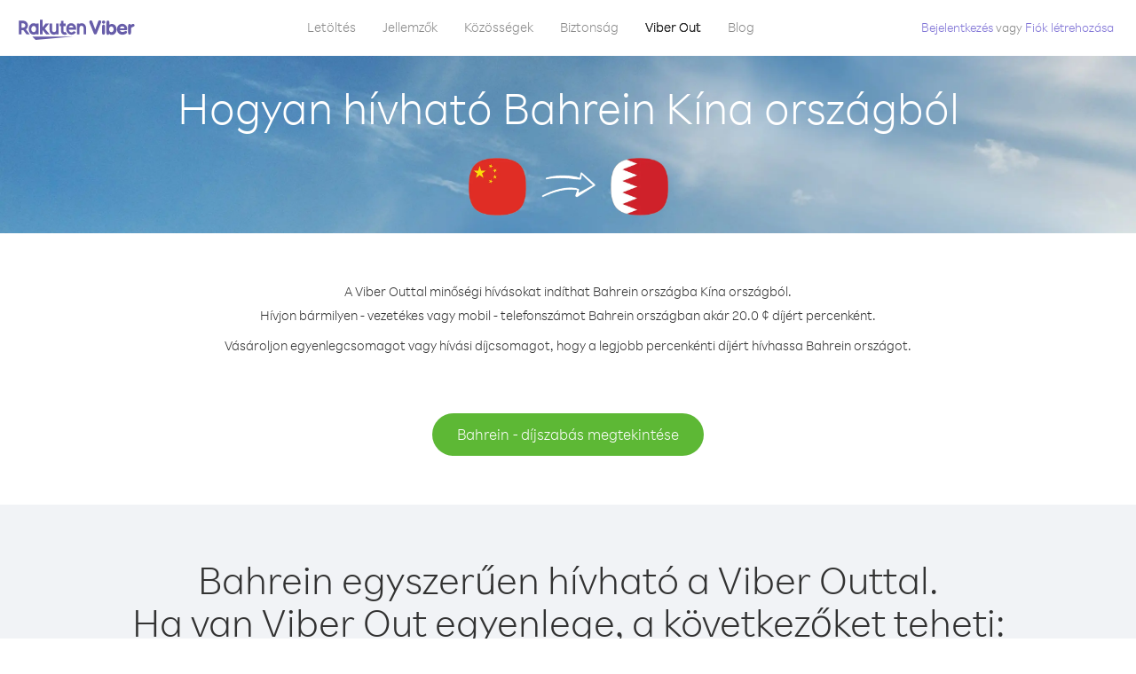

--- FILE ---
content_type: text/html; charset=UTF-8
request_url: https://account.viber.com/hu/how-to-call-bahrain?from=china
body_size: 2331
content:
<!DOCTYPE html>
<html lang="hu">
    <head>
        <title>Hogyan hívható Bahrein Kína országból | Viber Out</title>
        <meta name="keywords" content="Hívó alkalmazás, alacsony díjak, olcsó hívások, külföldi hívás, nemzetközi hívás" />
        <meta name="description" content="Ismerje meg, hogyan hívható Bahrein Kína országból a Viber használatával. Hívja fel barátait és családját bármilyen vezetékes vagy mobiltelefonszámon a Viberrel, jelentkezzen be ma a Viber.com webhelyen" />
        <meta http-equiv="Content-Type" content="text/html; charset=UTF-8" />
        <meta name="viewport" content="width=device-width, initial-scale=1, minimum-scale=1, maximum-scale=1, user-scalable=no" />
        <meta name="format-detection" content="telephone=no" />
        <meta name="msapplication-tap-highlight" content="no" />
        <link rel="icon" type="image/x-icon" href="/favicon.ico">
        <link rel="apple-touch-icon" href="/img/apple-touch-icon/touch-icon-iphone.png" />
        <link rel="apple-touch-icon" sizes="72x72" href="/img/apple-touch-icon/touch-icon-ipad.png" />
        <link rel="apple-touch-icon" sizes="114x114" href="/img/apple-touch-icon/touch-icon-iphone-retina.png" />
        <link rel="apple-touch-icon" sizes="144x144" href="/img/apple-touch-icon/touch-icon-ipad-retina.png" />
            <meta property="og:title" content="Hogyan hívható Bahrein Kína országból | Viber Out" />
    <meta property="og:description" content="Ismerje meg, hogyan hívható Bahrein Kína országból a Viber használatával. Hívja fel barátait és családját bármilyen vezetékes vagy mobiltelefonszámon a Viberrel, jelentkezzen be ma a Viber.com webhelyen" />
    <meta property="og:url" content="https://account.viber.com/how-to-call-bahrain?from=china" />
    <meta property="og:image" content="https://account.viber.com/img/splash.jpg" />

    <link rel="alternate" href="https://account.viber.com/how-to-call-bahrain?from=china" hreflang="x-default" />
<link rel="alternate" href="https://account.viber.com/ar/how-to-call-bahrain?from=china" hreflang="ar" />
<link rel="alternate" href="https://account.viber.com/en/how-to-call-bahrain?from=china" hreflang="en" />
<link rel="alternate" href="https://account.viber.com/ja/how-to-call-bahrain?from=china" hreflang="ja" />
<link rel="alternate" href="https://account.viber.com/es/how-to-call-bahrain?from=china" hreflang="es" />
<link rel="alternate" href="https://account.viber.com/it/how-to-call-bahrain?from=china" hreflang="it" />
<link rel="alternate" href="https://account.viber.com/zh/how-to-call-bahrain?from=china" hreflang="zh" />
<link rel="alternate" href="https://account.viber.com/fr/how-to-call-bahrain?from=china" hreflang="fr" />
<link rel="alternate" href="https://account.viber.com/de/how-to-call-bahrain?from=china" hreflang="de" />
<link rel="alternate" href="https://account.viber.com/hu/how-to-call-bahrain?from=china" hreflang="hu" />
<link rel="alternate" href="https://account.viber.com/pt/how-to-call-bahrain?from=china" hreflang="pt" />
<link rel="alternate" href="https://account.viber.com/ru/how-to-call-bahrain?from=china" hreflang="ru" />
<link rel="alternate" href="https://account.viber.com/be/how-to-call-bahrain?from=china" hreflang="be" />
<link rel="alternate" href="https://account.viber.com/th/how-to-call-bahrain?from=china" hreflang="th" />
<link rel="alternate" href="https://account.viber.com/vi/how-to-call-bahrain?from=china" hreflang="vi" />
<link rel="alternate" href="https://account.viber.com/pl/how-to-call-bahrain?from=china" hreflang="pl" />
<link rel="alternate" href="https://account.viber.com/ro/how-to-call-bahrain?from=china" hreflang="ro" />
<link rel="alternate" href="https://account.viber.com/uk/how-to-call-bahrain?from=china" hreflang="uk" />
<link rel="alternate" href="https://account.viber.com/cs/how-to-call-bahrain?from=china" hreflang="cs" />
<link rel="alternate" href="https://account.viber.com/el/how-to-call-bahrain?from=china" hreflang="el" />
<link rel="alternate" href="https://account.viber.com/hr/how-to-call-bahrain?from=china" hreflang="hr" />
<link rel="alternate" href="https://account.viber.com/bg/how-to-call-bahrain?from=china" hreflang="bg" />
<link rel="alternate" href="https://account.viber.com/no/how-to-call-bahrain?from=china" hreflang="no" />
<link rel="alternate" href="https://account.viber.com/sv/how-to-call-bahrain?from=china" hreflang="sv" />
<link rel="alternate" href="https://account.viber.com/my/how-to-call-bahrain?from=china" hreflang="my" />
<link rel="alternate" href="https://account.viber.com/id/how-to-call-bahrain?from=china" hreflang="id" />


        <!--[if lte IE 9]>
        <script type="text/javascript">
            window.location.replace('/browser-update/');
        </script>
        <![endif]-->
        <script type="text/javascript">
            if (navigator.userAgent.match('MSIE 10.0;')) {
                window.location.replace('/browser-update/');
            }
        </script>

    
<!-- Google Tag Manager -->
<script>(function(w,d,s,l,i){w[l]=w[l]||[];w[l].push({'gtm.start':
            new Date().getTime(),event:'gtm.js'});var f=d.getElementsByTagName(s)[0],
            j=d.createElement(s),dl=l!='dataLayer'?'&l='+l:'';j.async=true;j.src=
            'https://www.googletagmanager.com/gtm.js?id='+i+dl;f.parentNode.insertBefore(j,f);
    })(window,document,'script','dataLayer','GTM-5HCVGTP');</script>
<!-- End Google Tag Manager -->

    
    <link href="https://fonts.googleapis.com/css?family=Roboto:100,300,400,700&amp;subset=cyrillic,greek,vietnamese" rel="stylesheet">
    </head>
    <body class="">
        <noscript id="noscript">A Viber.com optimalizált élményének biztosításához engedélyezze a JavaScriptet.</noscript>

        <div id="page"></div>
        
<script>
    window.SERVER_VARIABLES = {"country_destination":{"code":"BH","prefix":"973","additional_prefixes":[],"vat":5,"excluding_vat":false,"name":"Bahrein"},"country_origin":{"code":"CN","prefix":"86","additional_prefixes":[],"vat":0,"excluding_vat":false,"name":"K\u00edna"},"destination_rate":"20.0 \u00a2","country_page_url":"\/hu\/call-bahrain","env":"prod","languages":[{"code":"ar","name":"\u0627\u0644\u0644\u063a\u0629 \u0627\u0644\u0639\u0631\u0628\u064a\u0629","is_active":true,"is_active_client":true},{"code":"en","name":"English","is_active":true,"is_active_client":true},{"code":"ja","name":"\u65e5\u672c\u8a9e","is_active":true,"is_active_client":true},{"code":"es","name":"Espa\u00f1ol","is_active":true,"is_active_client":true},{"code":"it","name":"Italiano","is_active":true,"is_active_client":true},{"code":"zh","name":"\u7b80\u4f53\u4e2d\u6587","is_active":true,"is_active_client":true},{"code":"fr","name":"Fran\u00e7ais","is_active":true,"is_active_client":true},{"code":"de","name":"Deutsch","is_active":true,"is_active_client":true},{"code":"hu","name":"Magyar","is_active":true,"is_active_client":true},{"code":"pt","name":"Portugu\u00eas","is_active":true,"is_active_client":true},{"code":"ru","name":"\u0420\u0443\u0441\u0441\u043a\u0438\u0439","is_active":true,"is_active_client":true},{"code":"be","name":"\u0411\u0435\u043b\u0430\u0440\u0443\u0441\u043a\u0430\u044f","is_active":true,"is_active_client":true},{"code":"th","name":"\u0e20\u0e32\u0e29\u0e32\u0e44\u0e17\u0e22","is_active":true,"is_active_client":true},{"code":"vi","name":"Ti\u1ebfng Vi\u1ec7t","is_active":true,"is_active_client":true},{"code":"pl","name":"Polski","is_active":true,"is_active_client":true},{"code":"ro","name":"Rom\u00e2n\u0103","is_active":true,"is_active_client":true},{"code":"uk","name":"\u0423\u043a\u0440\u0430\u0457\u043d\u0441\u044c\u043a\u0430","is_active":true,"is_active_client":true},{"code":"cs","name":"\u010ce\u0161tina","is_active":true,"is_active_client":true},{"code":"el","name":"\u0395\u03bb\u03bb\u03b7\u03bd\u03b9\u03ba\u03ac","is_active":true,"is_active_client":true},{"code":"hr","name":"Hrvatski","is_active":true,"is_active_client":true},{"code":"bg","name":"\u0411\u044a\u043b\u0433\u0430\u0440\u0441\u043a\u0438","is_active":true,"is_active_client":true},{"code":"no","name":"Norsk","is_active":true,"is_active_client":true},{"code":"sv","name":"Svenska","is_active":true,"is_active_client":true},{"code":"my","name":"\u1019\u103c\u1014\u103a\u1019\u102c","is_active":true,"is_active_client":true},{"code":"id","name":"Bahasa Indonesia","is_active":true,"is_active_client":true}],"language":"hu","isClientLanguage":false,"isAuthenticated":false};
</script>

        
                    <link href="/dist/styles.495fce11622b6f2f03e6.css" media="screen" rel="stylesheet" type="text/css" />
        
            <script src="/dist/how-to-call.bundle.64825068fc4310f48587.js"></script>
    </body>
</html>
